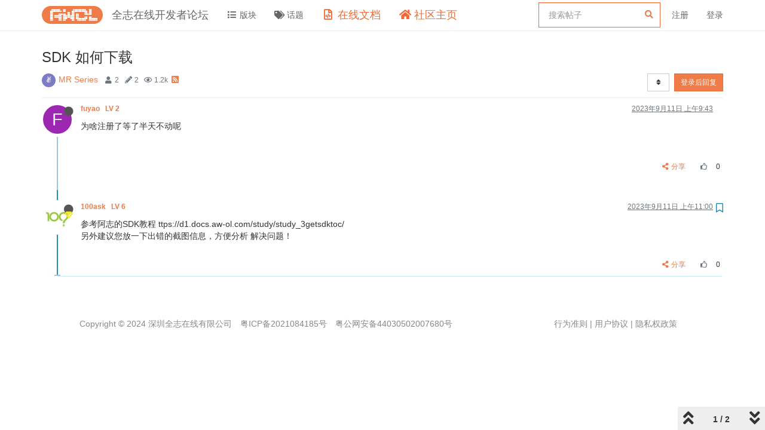

--- FILE ---
content_type: text/plain; charset=UTF-8
request_url: https://bbs.aw-ol.com/socket.io/?EIO=4&transport=polling&t=Pl9ThqB&sid=H0mK4FAg47xZuydfAC6W
body_size: 86
content:
40{"sid":"OHMHOm3i4WxtDejlAC6X"}42["checkSession",0]42["setHostname","4cc7c964a0b3"]

--- FILE ---
content_type: text/plain; charset=UTF-8
request_url: https://bbs.aw-ol.com/socket.io/?EIO=4&transport=polling&t=Pl9Thm2
body_size: 97
content:
0{"sid":"H0mK4FAg47xZuydfAC6W","upgrades":["websocket"],"pingInterval":25000,"pingTimeout":20000}